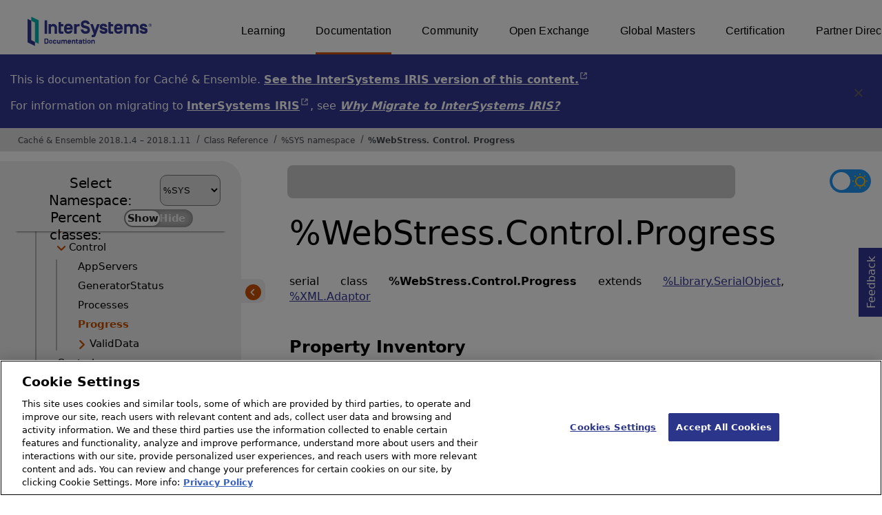

--- FILE ---
content_type: text/html; charset=utf-8
request_url: https://docs.intersystems.com/latest/csp/documatic/%25CSP.Documatic.cls?LIBRARY=%25SYS&CLASSNAME=%25WebStress.Control.Progress
body_size: 8568
content:
<!DOCTYPE html>
<html lang="en">
<head><!-- OneTrust Cookies Consent Notice start for intersystems.com -->
<script src="https://cdn.cookielaw.org/scripttemplates/otSDKStub.js"  type="text/javascript" charset="UTF-8" data-domain-script="8d5650d9-35f0-4aec-8e1f-9fa3682325e6" ></script>
<script type="text/javascript">
function OptanonWrapper() { }
</script>
<!-- OneTrust Cookies Consent Notice end for docs.intersystems.com -->

<!-- Google Tag Manager -->
<script>(function(w,d,s,l,i){w[l]=w[l]||[];w[l].push({'gtm.start':
new Date().getTime(),event:'gtm.js'});var f=d.getElementsByTagName(s)[0],
j=d.createElement(s),dl=l!='dataLayer'?'&l='+l:'';j.async=true;j.src=
'https://www.googletagmanager.com/gtm.js?id='+i+dl;f.parentNode.insertBefore(j,f);
})(window,document,'script','dataLayer','GTM-T38JKJG');</script>
<!-- End Google Tag Manager --><!-- serverID = A-2 -->
<meta http-equiv="X-UA-Compatible" content="IE=edge;chrome=1" >
<meta name="viewport" content="width=device-width, initial-scale=1.0">
<meta property="og:image:width" content="1200">
<meta property="og:image:height" content="630">
<title>%WebStress.Control.Progress - Cach&eacute; &amp; Ensemble 2018.1.4 &ndash; 2018.1.11</title>
<meta name="twitter:title" content="%WebStress.Control.Progress - Cach&eacute; &amp; Ensemble 2018.1.4 &ndash; 2018.1.11">
<meta name="description" content="%WebStress.Control.Progress class">
<meta name="og:description" content="%WebStress.Control.Progress class">
<meta name="twitter:description" content="%WebStress.Control.Progress class">
<meta name="image" property="og:image" content="https://docs.intersystems.com/irislatest/csp/docbook/Intersystems_optlsy.jpg">
<meta name="twitter:image" content="https://docs.intersystems.com/irislatest/csp/docbook/Intersystems_optlsy.jpg">
<meta class="swiftype" name="ST-ContentSource" data-type="string" content="Documentation" />
<meta class="swiftype" name="ST-ContentType" data-type="string" content="Class Reference" />
<meta class="swiftype" name="ST-Product" data-type="string" content="Cache"/>
<meta class="swiftype" name="ST-Product" data-type="string" content="Ensemble"/>
<meta class="algolia" name="ALG-AppID" data-type="string" content="EP91R43SFK"/>
<meta class="algolia" name="ALG-Index" data-type="string" content="docs"/>
<meta class="algolia" name="ALG-SearchKey" data-type="string" content="709759d92d99a5cf927e90c965741389"/>
<meta class="algolia" name="ALG-Product" data-type="string" content="(product:'Caché' OR product:'Ensemble')"/>
<meta class="algolia" name="ALG-Version" data-type="string" content="version:'2018.1.11'"/>
<script>
  var ALGOLIA_INSIGHTS_SRC = "https://cdn.jsdelivr.net/npm/search-insights@2.0.3";

  !function(e,a,t,n,s,i,c){e.AlgoliaAnalyticsObject=s,e[s]=e[s]||function(){
  (e[s].queue=e[s].queue||[]).push(arguments)},i=a.createElement(t),c=a.getElementsByTagName(t)[0],
  i.async=1,i.src=n,c.parentNode.insertBefore(i,c)
  }(window,document,"script",ALGOLIA_INSIGHTS_SRC,"aa");

aa('init',
{ appId: 'EP91R43SFK', apiKey: '709759d92d99a5cf927e90c965741389', } 
);
</script>
<link rel="canonical" href="https://docs.intersystems.com/latest/csp/documatic/%25CSP.Documatic.cls?LIBRARY=%25SYS&CLASSNAME=%25WebStress.Control.Progress">

<link rel="stylesheet" class="basestylesheet" id="classrefredesign" type="text/css" href="classrefredesign.css"><link rel="stylesheet" class="extrastylesheet" id="lightstylesheet" type="text/css" href="classreflight.css">

<script type="text/javascript" src="https://docs.intersystems.com/irislatest/csp/docbook/jquery-3.6.0.min.js"></script>
<script language="JavaScript" type="text/javascript" src="/latest/csp/broker/cspxmlhttp.js"></script><script language="JavaScript" type="text/javascript" src="/latest/csp/broker/cspbroker.js"></script><script>function addChildrenAfter(item,name,Id,ns) {var h=cspHttpServerMethod("Vq_zhuheRhCnVOatHi4S895oqPDJ3AkrMPd3ecJ1jS8HwU9IlWP3ktINKi2z_BQzw66geMatjn0bKD8C$tYZKg--",name,Id,ns);if (h!==null) {item.insertAdjacentHTML('afterend',h); } else {location.reload();}return false;}</script>
</head>
<body>

<a class="ac-skip-main" href="#main" data-swiftype-index="false">Skip to main content</a>
<div id ="content-outer">

<noscript><link rel="stylesheet" id="noscriptstylesheet" type="text/css" href="https://docs.intersystems.com/irislatest/csp/docbook/noscriptstyles.css"></noscript>
<noscript><div class="noscriptbanner" data-swiftype-index="false"><p>Sorry, your browser does not support JavaScript or JavaScript is disabled. Please enable JavaScript or use another browser to have a better experience.</p></div></noscript>
<div id="banner" class="search-algolia" data-swiftype-index="false">
<div id="bannerleft">
<a href="https://docs.intersystems.com" target="_blank">
<img id="docslogo" src="https://docs.intersystems.com/irislatest/csp/docbook/IS_HBG_SM_TM-cmyk.svg" alt="InterSystems: Creative data technology" height="71" width="263">
</a>
</div> <!-- end of bannerleft -->

<nav id="sitesmenulist" data-swiftype-index="false" aria-label="menu of other InterSystems websites">
<ul class="top-menu">
<li><a href="https://learning.intersystems.com/" target="_top">Learning</a></li>
<li class="activesite"><a href="https://docs.intersystems.com" target="_top">Documentation</a></li>
<li><a href="https://community.intersystems.com/" target="_top">Community</a></li>
<li><a href="https://openexchange.intersystems.com/" target="_top">Open Exchange</a></li>
<li><a href="https://globalmasters.intersystems.com/" target="_top">Global Masters</a></li>
<li><a href="https://www.intersystems.com/support-learning/learning-services/certification-program/" target="_top">Certification</a></li>
<li><a href="https://partner.intersystems.com/" target="_top">Partner Directory</a></li>
</ul>
</nav>
</div> <!-- end of banner -->
<div class="oldproduct flexdiv">
<div class="flexleft">
<p>This is documentation for Caché &amp; Ensemble. <A class="imgopen" href="https://docs.intersystems.com/irislatest/csp/documatic/%25CSP.Documatic.cls" target="_blank" rel="noopener">See the InterSystems IRIS version of this content.<span class="ac-visually-hidden">Opens in a new tab</span></A></p>
<p>For information on migrating to <A class="imgopen" href="https://www.intersystems.com/products/intersystems-iris/" target="_blank" rel="noopener">InterSystems IRIS<span class="ac-visually-hidden">Opens in a new tab</span></A>,
see <span class="citetitle"><a href="../docbook/Doc.View.cls?KEY=GETIRIS_ch">Why Migrate to InterSystems IRIS?</a></span>
</div>
<button class="flexright" aria-label="Dismiss alert">
<img src="https://docs.intersystems.com/irislatest/csp/docbook/icon-x.svg" height="30" width="30">
</button>
</div>
<nav class="locatordiv" data-swiftype-index="false" aria-label="breadcrumbs">
<ol>
<li><A href="/latest/csp/docbook/DocBook.UI.Page.cls" target="_blank" rel="noopener">Cach&eacute; &amp; Ensemble 2018.1.4 &ndash; 2018.1.11<span class="ac-visually-hidden">Opens in a new tab</span></A></li>
<li><A href="%25CSP.Documatic.cls?LIBRARY=%25SYS">Class Reference</A></li>
<li><A href="%25CSP.Documatic.cls?LIBRARY=%25SYS">%SYS namespace</A></li>
<li><A href="%25CSP.Documatic.cls?LIBRARY=%25SYS&PACKAGE=%25WebStress">%WebStress</A>.<A href="%25CSP.Documatic.cls?LIBRARY=%25SYS&PACKAGE=%25WebStress.Control">Control</A>.<A href="%25CSP.Documatic.cls?LIBRARY=%25SYS&CLASSNAME=%25WebStress.Control.Progress">Progress</A></li>
</ol>
</nav>



<nav id="documaticlefttoc" class="documaticlefttoc" aria-label="Cach&eacute; &amp; Ensemble 2018.1.4 &ndash; 2018.1.11 Class Reference navigation menu" data-swiftype-index="false">
<div class="lefttoctitle">
<form name="Main">Select Namespace: 
<select id="libList" title="Namespace to browse" onchange="window.location.href=this.value;">
<option value="%25CSP.Documatic.cls?LIBRARY=%25SYS"  selected>%SYS</option>
<option value="%25CSP.Documatic.cls?LIBRARY=ENSDEMO" >ENSDEMO</option>
<option value="%25CSP.Documatic.cls?LIBRARY=SAMPLES" >SAMPLES</option>
</select>
</form>
<div class="percent-classes-switch">Percent classes: <div class="btn-container"><label data-sysclasses="show" class="switch btn-color-mode-switch" ><input value="1" id=color_mode1 name="color_mode" type="checkbox" onclick="togglePercentage()"> <label class="btn-color-mode-switch-inner" data-off="Show" data-on="Hide" for="color_mode"></label></label></div></div></div>
<ul class="toc" id="leftTocContent"><div class="leftTocitem"><img id="Im1" class="chevrontoc" src="../docbook/newIcon-nav_collapsed_arrow_orange.svg" aria-hidden="true" onclick="expandItGet('1');">
<li class="tocitem PackageChoice leftTocitem""><span onclick="expandItGet('1');" fullname="%Activate" title="Expand/Collapse package %Activate">%Activate</span></div></li><div class="leftTocitem"><img id="Im2" class="chevrontoc" src="../docbook/newIcon-nav_collapsed_arrow_orange.svg" aria-hidden="true" onclick="expandItGet('2');">
<li class="tocitem PackageChoice leftTocitem""><span onclick="expandItGet('2');" fullname="%Api" title="Expand/Collapse package %Api">%Api</span></div></li><div class="leftTocitem"><img id="Im3" class="chevrontoc" src="../docbook/newIcon-nav_collapsed_arrow_orange.svg" aria-hidden="true" onclick="expandItGet('3');">
<li class="tocitem PackageChoice leftTocitem""><span onclick="expandItGet('3');" fullname="%Archive" title="Expand/Collapse package %Archive">%Archive</span></div></li><div class="leftTocitem"><img id="Im4" class="chevrontoc" src="../docbook/newIcon-nav_collapsed_arrow_orange.svg" aria-hidden="true" onclick="expandItGet('4');">
<li class="tocitem PackageChoice leftTocitem""><span onclick="expandItGet('4');" fullname="%Atelier" title="Expand/Collapse package %Atelier">%Atelier</span></div></li><div class="leftTocitem"><img id="Im5" class="chevrontoc" src="../docbook/newIcon-nav_collapsed_arrow_orange.svg" aria-hidden="true" onclick="expandItGet('5');">
<li class="tocitem PackageChoice leftTocitem""><span onclick="expandItGet('5');" fullname="%BI" title="Expand/Collapse package %BI">%BI</span></div></li><div class="leftTocitem"><img id="Im6" class="chevrontoc" src="../docbook/newIcon-nav_collapsed_arrow_orange.svg" aria-hidden="true" onclick="expandItGet('6');">
<li class="tocitem PackageChoice leftTocitem""><span onclick="expandItGet('6');" fullname="%CPP" title="Expand/Collapse package %CPP">%CPP</span></div></li><div class="leftTocitem"><img id="Im7" class="chevrontoc" src="../docbook/newIcon-nav_collapsed_arrow_orange.svg" aria-hidden="true" onclick="expandItGet('7');">
<li class="tocitem PackageChoice leftTocitem""><span onclick="expandItGet('7');" fullname="%CPT" title="Expand/Collapse package %CPT">%CPT</span></div></li><div class="leftTocitem"><img id="Im8" class="chevrontoc" src="../docbook/newIcon-nav_collapsed_arrow_orange.svg" aria-hidden="true" onclick="expandItGet('8');">
<li class="tocitem PackageChoice leftTocitem""><span onclick="expandItGet('8');" fullname="%CSP" title="Expand/Collapse package %CSP">%CSP</span></div></li><div class="leftTocitem"><img id="Im9" class="chevrontoc" src="../docbook/newIcon-nav_collapsed_arrow_orange.svg" aria-hidden="true" onclick="expandItGet('9');">
<li class="tocitem PackageChoice leftTocitem""><span onclick="expandItGet('9');" fullname="%Calendar" title="Expand/Collapse package %Calendar">%Calendar</span></div></li><div class="leftTocitem"><img id="Im10" class="chevrontoc" src="../docbook/newIcon-nav_collapsed_arrow_orange.svg" aria-hidden="true" onclick="expandItGet('10');">
<li class="tocitem PackageChoice leftTocitem""><span onclick="expandItGet('10');" fullname="%Collection" title="Expand/Collapse package %Collection">%Collection</span></div></li><div class="leftTocitem"><img id="Im11" class="chevrontoc" src="../docbook/newIcon-nav_collapsed_arrow_orange.svg" aria-hidden="true" onclick="expandItGet('11');">
<li class="tocitem PackageChoice leftTocitem""><span onclick="expandItGet('11');" fullname="%Compiler" title="Expand/Collapse package %Compiler">%Compiler</span></div></li><div class="leftTocitem"><img id="Im12" class="chevrontoc" src="../docbook/newIcon-nav_collapsed_arrow_orange.svg" aria-hidden="true" onclick="expandItGet('12');">
<li class="tocitem PackageChoice leftTocitem""><span onclick="expandItGet('12');" fullname="%Dashboard" title="Expand/Collapse package %Dashboard">%Dashboard</span></div></li><div class="leftTocitem"><img id="Im13" class="chevrontoc" src="../docbook/newIcon-nav_collapsed_arrow_orange.svg" aria-hidden="true" onclick="expandItGet('13');">
<li class="tocitem PackageChoice leftTocitem""><span onclick="expandItGet('13');" fullname="%DataModel" title="Expand/Collapse package %DataModel">%DataModel</span></div></li><div class="leftTocitem"><img id="Im14" class="chevrontoc" src="../docbook/newIcon-nav_collapsed_arrow_orange.svg" aria-hidden="true" onclick="expandItGet('14');">
<li class="tocitem PackageChoice leftTocitem""><span onclick="expandItGet('14');" fullname="%Debugger" title="Expand/Collapse package %Debugger">%Debugger</span></div></li><div class="leftTocitem"><img id="Im15" class="chevrontoc" src="../docbook/newIcon-nav_collapsed_arrow_orange.svg" aria-hidden="true" onclick="expandItGet('15');">
<li class="tocitem PackageChoice leftTocitem""><span onclick="expandItGet('15');" fullname="%DeepSee" title="Expand/Collapse package %DeepSee">%DeepSee</span></div></li><div class="leftTocitem"><img id="Im16" class="chevrontoc" src="../docbook/newIcon-nav_collapsed_arrow_orange.svg" aria-hidden="true" onclick="expandItGet('16');">
<li class="tocitem PackageChoice leftTocitem""><span onclick="expandItGet('16');" fullname="%Dictionary" title="Expand/Collapse package %Dictionary">%Dictionary</span></div></li><div class="leftTocitem"><img id="Im17" class="chevrontoc" src="../docbook/newIcon-nav_collapsed_arrow_orange.svg" aria-hidden="true" onclick="expandItGet('17');">
<li class="tocitem PackageChoice leftTocitem""><span onclick="expandItGet('17');" fullname="%Document" title="Expand/Collapse package %Document">%Document</span></div></li><div class="leftTocitem"><img id="Im18" class="chevrontoc" src="../docbook/newIcon-nav_collapsed_arrow_orange.svg" aria-hidden="true" onclick="expandItGet('18');">
<li class="tocitem PackageChoice leftTocitem""><span onclick="expandItGet('18');" fullname="%DotNet" title="Expand/Collapse package %DotNet">%DotNet</span></div></li><div class="leftTocitem"><img id="Im19" class="chevrontoc" src="../docbook/newIcon-nav_collapsed_arrow_orange.svg" aria-hidden="true" onclick="expandItGet('19');">
<li class="tocitem PackageChoice leftTocitem""><span onclick="expandItGet('19');" fullname="%Exception" title="Expand/Collapse package %Exception">%Exception</span></div></li><div class="leftTocitem"><img id="Im20" class="chevrontoc" src="../docbook/newIcon-nav_collapsed_arrow_orange.svg" aria-hidden="true" onclick="expandItGet('20');">
<li class="tocitem PackageChoice leftTocitem""><span onclick="expandItGet('20');" fullname="%ExtentMgr" title="Expand/Collapse package %ExtentMgr">%ExtentMgr</span></div></li><div class="leftTocitem"><img id="Im21" class="chevrontoc" src="../docbook/newIcon-nav_collapsed_arrow_orange.svg" aria-hidden="true" onclick="expandItGet('21');">
<li class="tocitem PackageChoice leftTocitem""><span onclick="expandItGet('21');" fullname="%FileMan" title="Expand/Collapse package %FileMan">%FileMan</span></div></li><div class="leftTocitem"><img id="Im22" class="chevrontoc" src="../docbook/newIcon-nav_collapsed_arrow_orange.svg" aria-hidden="true" onclick="expandItGet('22');">
<li class="tocitem PackageChoice leftTocitem""><span onclick="expandItGet('22');" fullname="%IO" title="Expand/Collapse package %IO">%IO</span></div></li><div class="leftTocitem"><img id="Im23" class="chevrontoc" src="../docbook/newIcon-nav_collapsed_arrow_orange.svg" aria-hidden="true" onclick="expandItGet('23');">
<li class="tocitem PackageChoice leftTocitem""><span onclick="expandItGet('23');" fullname="%Installer" title="Expand/Collapse package %Installer">%Installer</span></div></li><div class="leftTocitem"><img id="Im24" class="chevrontoc" src="../docbook/newIcon-nav_collapsed_arrow_orange.svg" aria-hidden="true" onclick="expandItGet('24');">
<li class="tocitem PackageChoice leftTocitem""><span onclick="expandItGet('24');" fullname="%Iterator" title="Expand/Collapse package %Iterator">%Iterator</span></div></li><div class="leftTocitem"><img id="Im25" class="chevrontoc" src="../docbook/newIcon-nav_collapsed_arrow_orange.svg" aria-hidden="true" onclick="expandItGet('25');">
<li class="tocitem PackageChoice leftTocitem""><span onclick="expandItGet('25');" fullname="%Library" title="Expand/Collapse package %Library">%Library</span></div></li><div class="leftTocitem"><img id="Im26" class="chevrontoc" src="../docbook/newIcon-nav_collapsed_arrow_orange.svg" aria-hidden="true" onclick="expandItGet('26');">
<li class="tocitem PackageChoice leftTocitem""><span onclick="expandItGet('26');" fullname="%MV" title="Expand/Collapse package %MV">%MV</span></div></li><div class="leftTocitem"><img id="Im27" class="chevrontoc" src="../docbook/newIcon-nav_collapsed_arrow_orange.svg" aria-hidden="true" onclick="expandItGet('27');">
<li class="tocitem PackageChoice leftTocitem""><span onclick="expandItGet('27');" fullname="%Monitor" title="Expand/Collapse package %Monitor">%Monitor</span></div></li><div class="leftTocitem"><img id="Im28" class="chevrontoc" src="../docbook/newIcon-nav_collapsed_arrow_orange.svg" aria-hidden="true" onclick="expandItGet('28');">
<li class="tocitem PackageChoice leftTocitem""><span onclick="expandItGet('28');" fullname="%Net" title="Expand/Collapse package %Net">%Net</span></div></li><div class="leftTocitem"><img id="Im29" class="chevrontoc" src="../docbook/newIcon-nav_collapsed_arrow_orange.svg" aria-hidden="true" onclick="expandItGet('29');">
<li class="tocitem PackageChoice leftTocitem""><span onclick="expandItGet('29');" fullname="%OAuth2" title="Expand/Collapse package %OAuth2">%OAuth2</span></div></li><div class="leftTocitem"><img id="Im30" class="chevrontoc" src="../docbook/newIcon-nav_collapsed_arrow_orange.svg" aria-hidden="true" onclick="expandItGet('30');">
<li class="tocitem PackageChoice leftTocitem""><span onclick="expandItGet('30');" fullname="%Projection" title="Expand/Collapse package %Projection">%Projection</span></div></li><div class="leftTocitem"><img id="Im31" class="chevrontoc" src="../docbook/newIcon-nav_collapsed_arrow_orange.svg" aria-hidden="true" onclick="expandItGet('31');">
<li class="tocitem PackageChoice leftTocitem""><span onclick="expandItGet('31');" fullname="%Regex" title="Expand/Collapse package %Regex">%Regex</span></div></li><div class="leftTocitem"><img id="Im32" class="chevrontoc" src="../docbook/newIcon-nav_collapsed_arrow_orange.svg" aria-hidden="true" onclick="expandItGet('32');">
<li class="tocitem PackageChoice leftTocitem""><span onclick="expandItGet('32');" fullname="%ResultSet" title="Expand/Collapse package %ResultSet">%ResultSet</span></div></li><div class="leftTocitem"><img id="Im33" class="chevrontoc" src="../docbook/newIcon-nav_collapsed_arrow_orange.svg" aria-hidden="true" onclick="expandItGet('33');">
<li class="tocitem PackageChoice leftTocitem""><span onclick="expandItGet('33');" fullname="%SAML" title="Expand/Collapse package %SAML">%SAML</span></div></li><div class="leftTocitem"><img id="Im34" class="chevrontoc" src="../docbook/newIcon-nav_collapsed_arrow_orange.svg" aria-hidden="true" onclick="expandItGet('34');">
<li class="tocitem PackageChoice leftTocitem""><span onclick="expandItGet('34');" fullname="%SOAP" title="Expand/Collapse package %SOAP">%SOAP</span></div></li><div class="leftTocitem"><img id="Im35" class="chevrontoc" src="../docbook/newIcon-nav_collapsed_arrow_orange.svg" aria-hidden="true" onclick="expandItGet('35');">
<li class="tocitem PackageChoice leftTocitem""><span onclick="expandItGet('35');" fullname="%SQL" title="Expand/Collapse package %SQL">%SQL</span></div></li><div class="leftTocitem"><img id="Im36" class="chevrontoc" src="../docbook/newIcon-nav_collapsed_arrow_orange.svg" aria-hidden="true" onclick="expandItGet('36');">
<li class="tocitem PackageChoice leftTocitem""><span onclick="expandItGet('36');" fullname="%SYNC" title="Expand/Collapse package %SYNC">%SYNC</span></div></li><div class="leftTocitem"><img id="Im37" class="chevrontoc" src="../docbook/newIcon-nav_collapsed_arrow_orange.svg" aria-hidden="true" onclick="expandItGet('37');">
<li class="tocitem PackageChoice leftTocitem""><span onclick="expandItGet('37');" fullname="%SYS" title="Expand/Collapse package %SYS">%SYS</span></div></li><div class="leftTocitem"><img id="Im38" class="chevrontoc" src="../docbook/newIcon-nav_collapsed_arrow_orange.svg" aria-hidden="true" onclick="expandItGet('38');">
<li class="tocitem PackageChoice leftTocitem""><span onclick="expandItGet('38');" fullname="%SYSTEM" title="Expand/Collapse package %SYSTEM">%SYSTEM</span></div></li><div class="leftTocitem"><img id="Im39" class="chevrontoc" src="../docbook/newIcon-nav_collapsed_arrow_orange.svg" aria-hidden="true" onclick="expandItGet('39');">
<li class="tocitem PackageChoice leftTocitem""><span onclick="expandItGet('39');" fullname="%Service" title="Expand/Collapse package %Service">%Service</span></div></li><div class="leftTocitem"><img id="Im40" class="chevrontoc" src="../docbook/newIcon-nav_collapsed_arrow_orange.svg" aria-hidden="true" onclick="expandItGet('40');">
<li class="tocitem PackageChoice leftTocitem""><span onclick="expandItGet('40');" fullname="%Standards" title="Expand/Collapse package %Standards">%Standards</span></div></li><div class="leftTocitem"><img id="Im41" class="chevrontoc" src="../docbook/newIcon-nav_collapsed_arrow_orange.svg" aria-hidden="true" onclick="expandItGet('41');">
<li class="tocitem PackageChoice leftTocitem""><span onclick="expandItGet('41');" fullname="%Stream" title="Expand/Collapse package %Stream">%Stream</span></div></li><div class="leftTocitem"><img id="Im42" class="chevrontoc" src="../docbook/newIcon-nav_collapsed_arrow_orange.svg" aria-hidden="true" onclick="expandItGet('42');">
<li class="tocitem PackageChoice leftTocitem""><span onclick="expandItGet('42');" fullname="%Studio" title="Expand/Collapse package %Studio">%Studio</span></div></li><div class="leftTocitem"><img id="Im43" class="chevrontoc" src="../docbook/newIcon-nav_collapsed_arrow_orange.svg" aria-hidden="true" onclick="expandItGet('43');">
<li class="tocitem PackageChoice leftTocitem""><span onclick="expandItGet('43');" fullname="%TSQL" title="Expand/Collapse package %TSQL">%TSQL</span></div></li><div class="leftTocitem"><img id="Im44" class="chevrontoc" src="../docbook/newIcon-nav_collapsed_arrow_orange.svg" aria-hidden="true" onclick="expandItGet('44');">
<li class="tocitem PackageChoice leftTocitem""><span onclick="expandItGet('44');" fullname="%Text" title="Expand/Collapse package %Text">%Text</span></div></li><div class="leftTocitem"><img id="Im45" class="chevrontoc" src="../docbook/newIcon-nav_collapsed_arrow_orange.svg" aria-hidden="true" onclick="expandItGet('45');">
<li class="tocitem PackageChoice leftTocitem""><span onclick="expandItGet('45');" fullname="%UMLS" title="Expand/Collapse package %UMLS">%UMLS</span></div></li><div class="leftTocitem"><img id="Im46" class="chevrontoc" src="../docbook/newIcon-nav_collapsed_arrow_orange.svg" aria-hidden="true" onclick="expandItGet('46');">
<li class="tocitem PackageChoice leftTocitem""><span onclick="expandItGet('46');" fullname="%UnitTest" title="Expand/Collapse package %UnitTest">%UnitTest</span></div></li><div class="leftTocitem"><img id="Im47" class="chevrontoc" src="../docbook/newIcon-nav_expanded_arrow_orange.svg" aria-hidden="true" onclick="expandItGet('47');">
<li class="tocitem PackageChoice leftTocitem""><span onclick="expandItGet('47');" fullname="%WebStress" title="Expand/Collapse package %WebStress">%WebStress</span></div></li>

<div id="Id47"><ul class="toc">
<li class="tocitem IndexChoice leftTocitem""><A href="%25CSP.Documatic.cls?LIBRARY=%25SYS&CLASSNAME=%25WebStress.Calls">Calls</A></li><div class="leftTocitem"><img id="Im47_2" class="chevrontoc" src="../docbook/newIcon-nav_collapsed_arrow_orange.svg" aria-hidden="true" onclick="expandItGet('47_2');">
<li class="tocitem PackageChoice leftTocitem""><span onclick="expandItGet('47_2');" fullname="%WebStress.Comms" title="Expand/Collapse package %WebStress.Comms">Comms</span></div></li><div class="leftTocitem"><img id="Im47_3" class="chevrontoc" src="../docbook/newIcon-nav_expanded_arrow_orange.svg" aria-hidden="true" onclick="expandItGet('47_3');">
<li class="tocitem PackageChoice leftTocitem""><span onclick="expandItGet('47_3');" fullname="%WebStress.Control" title="Expand/Collapse package %WebStress.Control">Control</span></div></li>

<div id="Id47_3"><ul class="toc">
<li class="tocitem IndexChoice leftTocitem""><A href="%25CSP.Documatic.cls?LIBRARY=%25SYS&CLASSNAME=%25WebStress.Control.AppServers">AppServers</A></li>
<li class="tocitem IndexChoice leftTocitem""><A href="%25CSP.Documatic.cls?LIBRARY=%25SYS&CLASSNAME=%25WebStress.Control.GeneratorStatus">GeneratorStatus</A></li>
<li class="tocitem IndexChoice leftTocitem""><A href="%25CSP.Documatic.cls?LIBRARY=%25SYS&CLASSNAME=%25WebStress.Control.Processes">Processes</A></li>
<li class="tocitem IndexChoice selected leftTocitem""><A href="%25CSP.Documatic.cls?LIBRARY=%25SYS&CLASSNAME=%25WebStress.Control.Progress"><span class="ac-visually-hidden">Current page: </span>Progress</A></li><div class="leftTocitem"><img id="Im47_3_5" class="chevrontoc" src="../docbook/newIcon-nav_collapsed_arrow_orange.svg" aria-hidden="true" onclick="expandItGet('47_3_5');">
<li class="tocitem PackageChoice leftTocitem""><span onclick="expandItGet('47_3_5');" fullname="%WebStress.Control.ValidData" title="Expand/Collapse package %WebStress.Control.ValidData">ValidData</span></div></li>
</ul></div>
<li class="tocitem IndexChoice leftTocitem""><A href="%25CSP.Documatic.cls?LIBRARY=%25SYS&CLASSNAME=%25WebStress.Control">Control</A></li>
<li class="tocitem IndexChoice leftTocitem""><A href="%25CSP.Documatic.cls?LIBRARY=%25SYS&CLASSNAME=%25WebStress.Errors">Errors</A></li>
<li class="tocitem IndexChoice leftTocitem""><A href="%25CSP.Documatic.cls?LIBRARY=%25SYS&CLASSNAME=%25WebStress.HttpResponse">HttpResponse</A></li>
<li class="tocitem IndexChoice leftTocitem""><A href="%25CSP.Documatic.cls?LIBRARY=%25SYS&CLASSNAME=%25WebStress.Iterations">Iterations</A></li><div class="leftTocitem"><img id="Im47_8" class="chevrontoc" src="../docbook/newIcon-nav_collapsed_arrow_orange.svg" aria-hidden="true" onclick="expandItGet('47_8');">
<li class="tocitem PackageChoice leftTocitem""><span onclick="expandItGet('47_8');" fullname="%WebStress.Machines" title="Expand/Collapse package %WebStress.Machines">Machines</span></div></li><div class="leftTocitem"><img id="Im47_9" class="chevrontoc" src="../docbook/newIcon-nav_collapsed_arrow_orange.svg" aria-hidden="true" onclick="expandItGet('47_9');">
<li class="tocitem PackageChoice leftTocitem""><span onclick="expandItGet('47_9');" fullname="%WebStress.Playback" title="Expand/Collapse package %WebStress.Playback">Playback</span></div></li>
<li class="tocitem IndexChoice leftTocitem""><A href="%25CSP.Documatic.cls?LIBRARY=%25SYS&CLASSNAME=%25WebStress.Playback">Playback</A></li><div class="leftTocitem"><img id="Im47_11" class="chevrontoc" src="../docbook/newIcon-nav_collapsed_arrow_orange.svg" aria-hidden="true" onclick="expandItGet('47_11');">
<li class="tocitem PackageChoice leftTocitem""><span onclick="expandItGet('47_11');" fullname="%WebStress.Portal" title="Expand/Collapse package %WebStress.Portal">Portal</span></div></li>
<li class="tocitem IndexChoice leftTocitem""><A href="%25CSP.Documatic.cls?LIBRARY=%25SYS&CLASSNAME=%25WebStress.Record">Record</A></li><div class="leftTocitem"><img id="Im47_13" class="chevrontoc" src="../docbook/newIcon-nav_collapsed_arrow_orange.svg" aria-hidden="true" onclick="expandItGet('47_13');">
<li class="tocitem PackageChoice leftTocitem""><span onclick="expandItGet('47_13');" fullname="%WebStress.Results" title="Expand/Collapse package %WebStress.Results">Results</span></div></li>
<li class="tocitem IndexChoice leftTocitem""><A href="%25CSP.Documatic.cls?LIBRARY=%25SYS&CLASSNAME=%25WebStress.Run">Run</A></li><div class="leftTocitem"><img id="Im47_15" class="chevrontoc" src="../docbook/newIcon-nav_collapsed_arrow_orange.svg" aria-hidden="true" onclick="expandItGet('47_15');">
<li class="tocitem PackageChoice leftTocitem""><span onclick="expandItGet('47_15');" fullname="%WebStress.Scripts" title="Expand/Collapse package %WebStress.Scripts">Scripts</span></div></li>
<li class="tocitem IndexChoice leftTocitem""><A href="%25CSP.Documatic.cls?LIBRARY=%25SYS&CLASSNAME=%25WebStress.Scripts">Scripts</A></li><div class="leftTocitem"><img id="Im47_17" class="chevrontoc" src="../docbook/newIcon-nav_collapsed_arrow_orange.svg" aria-hidden="true" onclick="expandItGet('47_17');">
<li class="tocitem PackageChoice leftTocitem""><span onclick="expandItGet('47_17');" fullname="%WebStress.Tables" title="Expand/Collapse package %WebStress.Tables">Tables</span></div></li><div class="leftTocitem"><img id="Im47_18" class="chevrontoc" src="../docbook/newIcon-nav_collapsed_arrow_orange.svg" aria-hidden="true" onclick="expandItGet('47_18');">
<li class="tocitem PackageChoice leftTocitem""><span onclick="expandItGet('47_18');" fullname="%WebStress.Tests" title="Expand/Collapse package %WebStress.Tests">Tests</span></div></li>
<li class="tocitem IndexChoice leftTocitem""><A href="%25CSP.Documatic.cls?LIBRARY=%25SYS&CLASSNAME=%25WebStress.Tests">Tests</A></li><div class="leftTocitem"><img id="Im47_20" class="chevrontoc" src="../docbook/newIcon-nav_collapsed_arrow_orange.svg" aria-hidden="true" onclick="expandItGet('47_20');">
<li class="tocitem PackageChoice leftTocitem""><span onclick="expandItGet('47_20');" fullname="%WebStress.Utils" title="Expand/Collapse package %WebStress.Utils">Utils</span></div></li>
</ul></div><div class="leftTocitem"><img id="Im48" class="chevrontoc" src="../docbook/newIcon-nav_collapsed_arrow_orange.svg" aria-hidden="true" onclick="expandItGet('48');">
<li class="tocitem PackageChoice leftTocitem""><span onclick="expandItGet('48');" fullname="%XEP" title="Expand/Collapse package %XEP">%XEP</span></div></li><div class="leftTocitem"><img id="Im49" class="chevrontoc" src="../docbook/newIcon-nav_collapsed_arrow_orange.svg" aria-hidden="true" onclick="expandItGet('49');">
<li class="tocitem PackageChoice leftTocitem""><span onclick="expandItGet('49');" fullname="%XGEN" title="Expand/Collapse package %XGEN">%XGEN</span></div></li><div class="leftTocitem"><img id="Im50" class="chevrontoc" src="../docbook/newIcon-nav_collapsed_arrow_orange.svg" aria-hidden="true" onclick="expandItGet('50');">
<li class="tocitem PackageChoice leftTocitem""><span onclick="expandItGet('50');" fullname="%XML" title="Expand/Collapse package %XML">%XML</span></div></li><div class="leftTocitem"><img id="Im51" class="chevrontoc" src="../docbook/newIcon-nav_collapsed_arrow_orange.svg" aria-hidden="true" onclick="expandItGet('51');">
<li class="tocitem PackageChoice leftTocitem""><span onclick="expandItGet('51');" fullname="%XSQL" title="Expand/Collapse package %XSQL">%XSQL</span></div></li><div class="leftTocitem"><img id="Im52" class="chevrontoc" src="../docbook/newIcon-nav_collapsed_arrow_orange.svg" aria-hidden="true" onclick="expandItGet('52');">
<li class="tocitem PackageChoice leftTocitem""><span onclick="expandItGet('52');" fullname="%ZEN" title="Expand/Collapse package %ZEN">%ZEN</span></div></li><div class="leftTocitem"><img id="Im53" class="chevrontoc" src="../docbook/newIcon-nav_collapsed_arrow_orange.svg" aria-hidden="true" onclick="expandItGet('53');">
<li class="tocitem PackageChoice leftTocitem""><span onclick="expandItGet('53');" fullname="%iFind" title="Expand/Collapse package %iFind">%iFind</span></div></li><div class="leftTocitem"><img id="Im54" class="chevrontoc" src="../docbook/newIcon-nav_collapsed_arrow_orange.svg" aria-hidden="true" onclick="expandItGet('54');">
<li class="tocitem PackageChoice leftTocitem""><span onclick="expandItGet('54');" fullname="%iKnow" title="Expand/Collapse package %iKnow">%iKnow</span></div></li><div class="leftTocitem"><img id="Im55" class="chevrontoc" src="../docbook/newIcon-nav_collapsed_arrow_orange.svg" aria-hidden="true" onclick="expandItGet('55');">
<li class="tocitem PackageChoice leftTocitem""><span onclick="expandItGet('55');" fullname="%xsd" title="Expand/Collapse package %xsd">%xsd</span></div></li><div class="leftTocitem"><img id="Im56" class="chevrontoc" src="../docbook/newIcon-nav_collapsed_arrow_orange.svg" aria-hidden="true" onclick="expandItGet('56');">
<li class="tocitem PackageChoice leftTocitem""><span onclick="expandItGet('56');" fullname="Backup" title="Expand/Collapse package Backup">Backup</span></div></li><div class="leftTocitem"><img id="Im57" class="chevrontoc" src="../docbook/newIcon-nav_collapsed_arrow_orange.svg" aria-hidden="true" onclick="expandItGet('57');">
<li class="tocitem PackageChoice leftTocitem""><span onclick="expandItGet('57');" fullname="Cloud" title="Expand/Collapse package Cloud">Cloud</span></div></li><div class="leftTocitem"><img id="Im58" class="chevrontoc" src="../docbook/newIcon-nav_collapsed_arrow_orange.svg" aria-hidden="true" onclick="expandItGet('58');">
<li class="tocitem PackageChoice leftTocitem""><span onclick="expandItGet('58');" fullname="Config" title="Expand/Collapse package Config">Config</span></div></li><div class="leftTocitem"><img id="Im59" class="chevrontoc" src="../docbook/newIcon-nav_collapsed_arrow_orange.svg" aria-hidden="true" onclick="expandItGet('59');">
<li class="tocitem PackageChoice leftTocitem""><span onclick="expandItGet('59');" fullname="DeepSee" title="Expand/Collapse package DeepSee">DeepSee</span></div></li><div class="leftTocitem"><img id="Im60" class="chevrontoc" src="../docbook/newIcon-nav_collapsed_arrow_orange.svg" aria-hidden="true" onclick="expandItGet('60');">
<li class="tocitem PackageChoice leftTocitem""><span onclick="expandItGet('60');" fullname="DocAPI" title="Expand/Collapse package DocAPI">DocAPI</span></div></li><div class="leftTocitem"><img id="Im61" class="chevrontoc" src="../docbook/newIcon-nav_collapsed_arrow_orange.svg" aria-hidden="true" onclick="expandItGet('61');">
<li class="tocitem PackageChoice leftTocitem""><span onclick="expandItGet('61');" fullname="EMS" title="Expand/Collapse package EMS">EMS</span></div></li><div class="leftTocitem"><img id="Im62" class="chevrontoc" src="../docbook/newIcon-nav_collapsed_arrow_orange.svg" aria-hidden="true" onclick="expandItGet('62');">
<li class="tocitem PackageChoice leftTocitem""><span onclick="expandItGet('62');" fullname="FT" title="Expand/Collapse package FT">FT</span></div></li><div class="leftTocitem"><img id="Im63" class="chevrontoc" src="../docbook/newIcon-nav_collapsed_arrow_orange.svg" aria-hidden="true" onclick="expandItGet('63');">
<li class="tocitem PackageChoice leftTocitem""><span onclick="expandItGet('63');" fullname="INFORMATION" title="Expand/Collapse package INFORMATION">INFORMATION</span></div></li><div class="leftTocitem"><img id="Im64" class="chevrontoc" src="../docbook/newIcon-nav_collapsed_arrow_orange.svg" aria-hidden="true" onclick="expandItGet('64');">
<li class="tocitem PackageChoice leftTocitem""><span onclick="expandItGet('64');" fullname="Inventory" title="Expand/Collapse package Inventory">Inventory</span></div></li><div class="leftTocitem"><img id="Im65" class="chevrontoc" src="../docbook/newIcon-nav_collapsed_arrow_orange.svg" aria-hidden="true" onclick="expandItGet('65');">
<li class="tocitem PackageChoice leftTocitem""><span onclick="expandItGet('65');" fullname="Journal" title="Expand/Collapse package Journal">Journal</span></div></li><div class="leftTocitem"><img id="Im66" class="chevrontoc" src="../docbook/newIcon-nav_collapsed_arrow_orange.svg" aria-hidden="true" onclick="expandItGet('66');">
<li class="tocitem PackageChoice leftTocitem""><span onclick="expandItGet('66');" fullname="MonitorTools" title="Expand/Collapse package MonitorTools">MonitorTools</span></div></li><div class="leftTocitem"><img id="Im67" class="chevrontoc" src="../docbook/newIcon-nav_collapsed_arrow_orange.svg" aria-hidden="true" onclick="expandItGet('67');">
<li class="tocitem PackageChoice leftTocitem""><span onclick="expandItGet('67');" fullname="Net" title="Expand/Collapse package Net">Net</span></div></li><div class="leftTocitem"><img id="Im68" class="chevrontoc" src="../docbook/newIcon-nav_collapsed_arrow_orange.svg" aria-hidden="true" onclick="expandItGet('68');">
<li class="tocitem PackageChoice leftTocitem""><span onclick="expandItGet('68');" fullname="OAuth2" title="Expand/Collapse package OAuth2">OAuth2</span></div></li><div class="leftTocitem"><img id="Im69" class="chevrontoc" src="../docbook/newIcon-nav_collapsed_arrow_orange.svg" aria-hidden="true" onclick="expandItGet('69');">
<li class="tocitem PackageChoice leftTocitem""><span onclick="expandItGet('69');" fullname="PKI" title="Expand/Collapse package PKI">PKI</span></div></li><div class="leftTocitem"><img id="Im70" class="chevrontoc" src="../docbook/newIcon-nav_collapsed_arrow_orange.svg" aria-hidden="true" onclick="expandItGet('70');">
<li class="tocitem PackageChoice leftTocitem""><span onclick="expandItGet('70');" fullname="Provider" title="Expand/Collapse package Provider">Provider</span></div></li><div class="leftTocitem"><img id="Im71" class="chevrontoc" src="../docbook/newIcon-nav_collapsed_arrow_orange.svg" aria-hidden="true" onclick="expandItGet('71');">
<li class="tocitem PackageChoice leftTocitem""><span onclick="expandItGet('71');" fullname="SYS" title="Expand/Collapse package SYS">SYS</span></div></li><div class="leftTocitem"><img id="Im72" class="chevrontoc" src="../docbook/newIcon-nav_collapsed_arrow_orange.svg" aria-hidden="true" onclick="expandItGet('72');">
<li class="tocitem PackageChoice leftTocitem""><span onclick="expandItGet('72');" fullname="Security" title="Expand/Collapse package Security">Security</span></div></li><div class="leftTocitem"><img id="Im73" class="chevrontoc" src="../docbook/newIcon-nav_collapsed_arrow_orange.svg" aria-hidden="true" onclick="expandItGet('73');">
<li class="tocitem PackageChoice leftTocitem""><span onclick="expandItGet('73');" fullname="TCPProvider" title="Expand/Collapse package TCPProvider">TCPProvider</span></div></li><div class="leftTocitem"><img id="Im74" class="chevrontoc" src="../docbook/newIcon-nav_collapsed_arrow_orange.svg" aria-hidden="true" onclick="expandItGet('74');">
<li class="tocitem PackageChoice leftTocitem""><span onclick="expandItGet('74');" fullname="XDEV" title="Expand/Collapse package XDEV">XDEV</span></div></li>
</ul>
</nav>

<button class="hidelefttoc" onclick="hidelefttoc()">
<img src="../docbook/newIcon-back_arrow_orange_bg.svg" width="25px" height="23px"></button>
<div id="topspace">

<div class="demo searchWidget widget">
<div class="searchWidgetPreview">
<div class="ais-SearchBox-wrapper" id="search-wrapper">
<div class="ais-SearchBox" id="search-input"></div>
</div>
</div>
<div id="search-results-preview" style="display:none;"></div>
</div>

<div id="darkmodeparent" style="float: right;"><label class="switch" id="darkmodebutton" aria-label="Toggle dark mode"> <input type="checkbox" class="checkbox" onclick="togglestylesheet()"> <span class="slider round"><img class="sun" src="https://docs.intersystems.com/irislatest/csp/docbook/newIcon-sun_star.svg" alt="Sun icon"><img class="moon" src="https://docs.intersystems.com/irislatest/csp/docbook/newIcon-moon_darkmode.svg" alt="Moon icon"></span></label> </div>
</div>

<nav id="documaticrighttoc" data-swiftype-index="false" aria-label="menu of sections on page">

<div class="thanksfeed">Thanks for your feedback!<br/>Need to tell us more? <a target="blank" href="Doc.Feedback.cls">Click here</a> or use the Feedback button.</div>
<div class="helpfulpage">
<h3>Is this page helpful?</h3>
<div>
<button id="thumbs-up-btn" aria-label="Helpful" aria-pressed="false">
<span aria-hidden="true"><img src="https://docs.intersystems.com/irislatest/csp/docbook/newIcon-thumbs_up_blue.svg" height="20px"></span>
</button>
<button id="thumbs-down-btn" aria-label="Not helpful" aria-pressed="false">
<span aria-hidden="true"><img src="https://docs.intersystems.com/irislatest/csp/docbook/newIcon-thumbs_down_blue.svg" height="20px"></span>
</button>
</div>
<div id="thumbs-up-popup" aria-label="Thumbs up feedback button" class="popup">
<div class="popup-content" aria-expanded="false">
<h4>Please select a reason:</h4>
<ul>
<button class="option" tabindex="0" aria-pressed="false" id="Easy-to-understand" onclick="hideTextBox()">Easy to understand</button>
<button class="option" tabindex="0" aria-pressed="false" id="Well-organized" onclick="hideTextBox()">Well organized</button>
<button class="option" tabindex="0" aria-pressed="false" id="Found-what-was-looking-for" onclick="hideTextBox()">Found what I was looking for</button>
<button class="option" tabindex="0" aria-pressed="false" id="Enjoying-new-design" onclick="hideTextBox()">Enjoying the new design!</button>
<button class="option" tabindex="0" aria-pressed="false" id="Other-up" onclick="showBox1()">Other</button>
<textarea rows="4" cols="50" maxlength="200" id="textbox1" name="other-feedback" placeholder="Max. chars 200"></textarea>
</ul>
<div class="feedbackButtons" id="feedbackButtons">
<button type="submit" id="submit-btn1" class="feedbackbutton" onclick="retrievedata()">Submit</button>
<button type="cancel" id="cancel-btn1" class="feedbackbutton" onclick="quit()">Cancel</button>
</div>
</div>
</div>
<div id="thumbs-down-popup" aria-label="Thumbs down feedback button" class="popup">
<div class="popup-content">
<h4>Please select a reason:</h4>
<ul>
<button class="option" tabindex="0"  aria-pressed="false" id="Hard-to-understand" onclick="hideTextBox()">Hard to understand</button>
<button class="option" tabindex="0"  aria-pressed="false" id="Content-displayed-poorly" onclick="hideTextBox()">Content displayed poorly</button>
<button class="option" tabindex="0"  aria-pressed="false" id="Didn't-find-what-I-needed" onclick="hideTextBox()">Didn't find what I needed</button>
<button class="option" tabindex="0"  aria-pressed="false" id="Prefer-old-design" onclick="hideTextBox()">I prefer the old design better</button>
<button class="option" tabindex="0"  aria-pressed="false" id="Other-down" onclick="showBox2()">Other</button>
<textarea rows="4" cols="50" maxlength="200" id="textbox2" name="other-feedback" placeholder="Max. chars 200"></textarea>
</ul>
<div class="feedbackButtons" id="feedbackButtons">
<button type="submit" id="submit-btn2" class="feedbackbutton" onclick="retrievedata()">Submit</button>
<button type="cancel" id="cancel-btn2" class="feedbackbutton" onclick="quit()">Cancel</button>
</div>
</div>
</div>
</div>
<div class="rightttoctitle">Class Details</div>
<ul class="toc">
<li class="tocitem"><A href="#anchor_properties">Properties (2)</A>
<li class="tocitem"><A href="#anchor_inheritedmembers">Inherited Members</A>
</ul>
 <div role="button" data-privmembers="hide"><A href="%25CSP.Documatic.cls?LIBRARY=%25SYS&CLASSNAME=%25WebStress.Control.Progress" class="abutton rightside privatemembers">Show private members</A></div>
</nav>
<div id="main" tabindex=-1></div>
<div id="content-inner" class="mainDiv haslefttoc hasrighttoc">
<h1>%WebStress.Control.Progress</h1>
<p>serial class <b>%WebStress.Control.Progress</b> extends <A href="%25CSP.Documatic.cls?LIBRARY=%25SYS&CLASSNAME=%25Library.SerialObject">%Library.SerialObject</A>, <A href="%25CSP.Documatic.cls?LIBRARY=%25SYS&CLASSNAME=%25XML.Adaptor">%XML.Adaptor</A></p>
<h3>Property Inventory</h3>
<ul class="tablelist">
<li><a href="#PROPERTY_Description" title="Description">Description</a></li>
<li><a href="#PROPERTY_Time" title="Time">Time</a></li></ul>
<section id="anchor_properties"><h2 role="presentation"><button class="anchorlink tooltip" data-anc-url="https://docs.intersystems.com/latest/csp/documatic/%25CSP.Documatic.cls?LIBRARY=%25SYS&CLASSNAME=%25WebStress.Control.Progress#anchor_properties" aria-label="Copy link to this section" role="button" onclick="anchorClick(this)"><img src="https://docs.intersystems.com/irislatest/csp/docbook/newIcon-anchorlink_orange_bg.svg" height="30" width="30" alt="" aria-hidden="true"/><span class="tooltiptext" role="tooltip" aria-hidden="true"></span></button><span role="heading">Properties</span></h2>
<div class="DivShow" id="Description">
<span class="anchorspace" id="PROPERTY_Description"></span>
<button class="anchorlink tooltip" data-anc-url="https://docs.intersystems.com/latest/csp/documatic/%25CSP.Documatic.cls?LIBRARY=%25SYS&CLASSNAME=%25WebStress.Control.Progress#PROPERTY_Description" aria-label="Copy link to this section" role="button" onclick="anchorClick(this)"><img src="https://docs.intersystems.com/irislatest/csp/docbook/newIcon-anchorlink_orange_bg.svg" height="30" width="30" alt="" aria-hidden="true"/><span class="tooltiptext" role="tooltip" aria-hidden="true"></span></button>
<span class="external">property <b>Description</b> as <A href="%25CSP.Documatic.cls?LIBRARY=%25SYS&CLASSNAME=%25Library.String">%String</A> (MAXLEN = 255, TRUNCATE = 1);</span>
</div>
<div class="indent">
<div class="propertymethods">Property methods: DescriptionDisplayToLogical(), DescriptionGet(), DescriptionIsValid(), DescriptionLogicalToDisplay(), DescriptionLogicalToOdbc(), DescriptionNormalize(), DescriptionSet()</div>
</div>
<div class="DivShow" id="Time">
<span class="anchorspace" id="PROPERTY_Time"></span>
<button class="anchorlink tooltip" data-anc-url="https://docs.intersystems.com/latest/csp/documatic/%25CSP.Documatic.cls?LIBRARY=%25SYS&CLASSNAME=%25WebStress.Control.Progress#PROPERTY_Time" aria-label="Copy link to this section" role="button" onclick="anchorClick(this)"><img src="https://docs.intersystems.com/irislatest/csp/docbook/newIcon-anchorlink_orange_bg.svg" height="30" width="30" alt="" aria-hidden="true"/><span class="tooltiptext" role="tooltip" aria-hidden="true"></span></button>
<span class="external">property <b>Time</b> as <A href="%25CSP.Documatic.cls?LIBRARY=%25SYS&CLASSNAME=%25Library.String">%String</A> (TRUNCATE = 1);</span>
</div>
<div class="indent">
<div class="propertymethods">Property methods: TimeDisplayToLogical(), TimeGet(), TimeIsValid(), TimeLogicalToDisplay(), TimeLogicalToOdbc(), TimeNormalize(), TimeSet()</div>
</div>
</section>

<section id="anchor_inheritedmembers"><h2 role="presentation"><button class="anchorlink tooltip" data-anc-url="https://docs.intersystems.com/latest/csp/documatic/%25CSP.Documatic.cls?LIBRARY=%25SYS&CLASSNAME=%25WebStress.Control.Progress#anchor_inheritedmembers" aria-label="Copy link to this section" role="button" onclick="anchorClick(this)"><img src="https://docs.intersystems.com/irislatest/csp/docbook/newIcon-anchorlink_orange_bg.svg" height="30" width="30" alt="" aria-hidden="true"/><span class="tooltiptext" role="tooltip" aria-hidden="true"></span></button><span role="heading">Inherited Members</span></h2>
<h3>Inherited Methods</h3>
<ul class="tablelist">
<li><a href="%25CSP.Documatic.cls?LIBRARY=%25SYS&CLASSNAME=%25Library.RegisteredObject#%25AddToSaveSet" title="inherited from %Library.RegisteredObject">%AddToSaveSet()</a></li>
<li><a href="%25CSP.Documatic.cls?LIBRARY=%25SYS&CLASSNAME=%25Library.SwizzleObject#%25AddToSyncSet" title="inherited from %Library.SwizzleObject">%AddToSyncSet()</a></li>
<li><a href="%25CSP.Documatic.cls?LIBRARY=%25SYS&CLASSNAME=%25Library.SystemBase#%25ClassIsLatestVersion" title="inherited from %Library.SystemBase">%ClassIsLatestVersion()</a></li>
<li><a href="%25CSP.Documatic.cls?LIBRARY=%25SYS&CLASSNAME=%25Library.SystemBase#%25ClassName" title="inherited from %Library.SystemBase">%ClassName()</a></li>
<li><a href="%25CSP.Documatic.cls?LIBRARY=%25SYS&CLASSNAME=%25Library.RegisteredObject#%25ConstructClone" title="inherited from %Library.RegisteredObject">%ConstructClone()</a></li>
<li><a href="%25CSP.Documatic.cls?LIBRARY=%25SYS&CLASSNAME=%25Library.SerialObject#%25Delete" title="inherited from %Library.SerialObject">%Delete()</a></li>
<li><a href="%25CSP.Documatic.cls?LIBRARY=%25SYS&CLASSNAME=%25Library.SerialObject#%25DeleteId" title="inherited from %Library.SerialObject">%DeleteId()</a></li>
<li><a href="%25CSP.Documatic.cls?LIBRARY=%25SYS&CLASSNAME=%25Library.SystemBase#%25DispatchClassMethod" title="inherited from %Library.SystemBase">%DispatchClassMethod()</a></li>
<li><a href="%25CSP.Documatic.cls?LIBRARY=%25SYS&CLASSNAME=%25Library.SystemBase#%25DispatchGetModified" title="inherited from %Library.SystemBase">%DispatchGetModified()</a></li>
<li><a href="%25CSP.Documatic.cls?LIBRARY=%25SYS&CLASSNAME=%25Library.SystemBase#%25DispatchGetProperty" title="inherited from %Library.SystemBase">%DispatchGetProperty()</a></li>
<li><a href="%25CSP.Documatic.cls?LIBRARY=%25SYS&CLASSNAME=%25Library.SystemBase#%25DispatchMethod" title="inherited from %Library.SystemBase">%DispatchMethod()</a></li>
<li><a href="%25CSP.Documatic.cls?LIBRARY=%25SYS&CLASSNAME=%25Library.SystemBase#%25DispatchSetModified" title="inherited from %Library.SystemBase">%DispatchSetModified()</a></li>
<li><a href="%25CSP.Documatic.cls?LIBRARY=%25SYS&CLASSNAME=%25Library.SystemBase#%25DispatchSetMultidimProperty" title="inherited from %Library.SystemBase">%DispatchSetMultidimProperty()</a></li>
<li><a href="%25CSP.Documatic.cls?LIBRARY=%25SYS&CLASSNAME=%25Library.SystemBase#%25DispatchSetProperty" title="inherited from %Library.SystemBase">%DispatchSetProperty()</a></li>
<li><a href="%25CSP.Documatic.cls?LIBRARY=%25SYS&CLASSNAME=%25Library.SystemBase#%25Extends" title="inherited from %Library.SystemBase">%Extends()</a></li>
<li><a href="%25CSP.Documatic.cls?LIBRARY=%25SYS&CLASSNAME=%25Library.SystemBase#%25GetParameter" title="inherited from %Library.SystemBase">%GetParameter()</a></li>
<li><a href="%25CSP.Documatic.cls?LIBRARY=%25SYS&CLASSNAME=%25Library.SerialObject#%25GetSwizzleObject" title="inherited from %Library.SerialObject">%GetSwizzleObject()</a></li>
<li><a href="%25CSP.Documatic.cls?LIBRARY=%25SYS&CLASSNAME=%25Library.SystemBase#%25IsA" title="inherited from %Library.SystemBase">%IsA()</a></li>
<li><a href="%25CSP.Documatic.cls?LIBRARY=%25SYS&CLASSNAME=%25Library.RegisteredObject#%25IsModified" title="inherited from %Library.RegisteredObject">%IsModified()</a></li>
<li><a href="%25CSP.Documatic.cls?LIBRARY=%25SYS&CLASSNAME=%25Library.CacheSerialState#%25IsNull" title="inherited from %Library.CacheSerialState">%IsNull()</a></li>
<li><a href="%25CSP.Documatic.cls?LIBRARY=%25SYS&CLASSNAME=%25Library.SystemBase#%25New" title="inherited from %Library.SystemBase">%New()</a></li>
<li><a href="%25CSP.Documatic.cls?LIBRARY=%25SYS&CLASSNAME=%25Library.RegisteredObject#%25NormalizeObject" title="inherited from %Library.RegisteredObject">%NormalizeObject()</a></li>
<li><a href="%25CSP.Documatic.cls?LIBRARY=%25SYS&CLASSNAME=%25Library.CacheSerialState#%25ObjectIsNull" title="inherited from %Library.CacheSerialState">%ObjectIsNull()</a></li>
<li><a href="%25CSP.Documatic.cls?LIBRARY=%25SYS&CLASSNAME=%25Library.RegisteredObject#%25ObjectModified" title="inherited from %Library.RegisteredObject">%ObjectModified()</a></li>
<li><a href="%25CSP.Documatic.cls?LIBRARY=%25SYS&CLASSNAME=%25Library.SwizzleObject#%25OnBeforeAddToSync" title="inherited from %Library.SwizzleObject">%OnBeforeAddToSync()</a></li>
<li><a href="%25CSP.Documatic.cls?LIBRARY=%25SYS&CLASSNAME=%25Library.SwizzleObject#%25OnDetermineClass" title="inherited from %Library.SwizzleObject">%OnDetermineClass()</a></li>
<li><a href="%25CSP.Documatic.cls?LIBRARY=%25SYS&CLASSNAME=%25Library.SerialObject#%25Open" title="inherited from %Library.SerialObject">%Open()</a></li>
<li><a href="%25CSP.Documatic.cls?LIBRARY=%25SYS&CLASSNAME=%25Library.SerialObject#%25OpenId" title="inherited from %Library.SerialObject">%OpenId()</a></li>
<li><a href="%25CSP.Documatic.cls?LIBRARY=%25SYS&CLASSNAME=%25Library.SystemBase#%25OriginalNamespace" title="inherited from %Library.SystemBase">%OriginalNamespace()</a></li>
<li><a href="%25CSP.Documatic.cls?LIBRARY=%25SYS&CLASSNAME=%25Library.SystemBase#%25PackageName" title="inherited from %Library.SystemBase">%PackageName()</a></li>
<li><a href="%25CSP.Documatic.cls?LIBRARY=%25SYS&CLASSNAME=%25Library.RegisteredObject#%25RemoveFromSaveSet" title="inherited from %Library.RegisteredObject">%RemoveFromSaveSet()</a></li>
<li><a href="%25CSP.Documatic.cls?LIBRARY=%25SYS&CLASSNAME=%25Library.SwizzleObject#%25ResolveConcurrencyConflict" title="inherited from %Library.SwizzleObject">%ResolveConcurrencyConflict()</a></li>
<li><a href="%25CSP.Documatic.cls?LIBRARY=%25SYS&CLASSNAME=%25Library.RegisteredObject#%25SerializeObject" title="inherited from %Library.RegisteredObject">%SerializeObject()</a></li>
<li><a href="%25CSP.Documatic.cls?LIBRARY=%25SYS&CLASSNAME=%25Library.SystemBase#%25SetModified" title="inherited from %Library.SystemBase">%SetModified()</a></li>
<li><a href="%25CSP.Documatic.cls?LIBRARY=%25SYS&CLASSNAME=%25Library.SwizzleObject#%25SyncObjectIn" title="inherited from %Library.SwizzleObject">%SyncObjectIn()</a></li>
<li><a href="%25CSP.Documatic.cls?LIBRARY=%25SYS&CLASSNAME=%25Library.SwizzleObject#%25SyncTransport" title="inherited from %Library.SwizzleObject">%SyncTransport()</a></li>
<li><a href="%25CSP.Documatic.cls?LIBRARY=%25SYS&CLASSNAME=%25Library.RegisteredObject#%25ValidateObject" title="inherited from %Library.RegisteredObject">%ValidateObject()</a></li>
<li><a href="%25CSP.Documatic.cls?LIBRARY=%25SYS&CLASSNAME=%25Library.CacheSerialState#LogicalToOdbc" title="inherited from %Library.CacheSerialState">LogicalToOdbc()</a></li>
<li><a href="%25CSP.Documatic.cls?LIBRARY=%25SYS&CLASSNAME=%25Library.CacheSerialState#OdbcToLogical" title="inherited from %Library.CacheSerialState">OdbcToLogical()</a></li>
<li><a href="%25CSP.Documatic.cls?LIBRARY=%25SYS&CLASSNAME=%25XML.Adaptor#XMLDTD" title="inherited from %XML.Adaptor">XMLDTD()</a></li>
<li><a href="%25CSP.Documatic.cls?LIBRARY=%25SYS&CLASSNAME=%25XML.Adaptor#XMLExport" title="inherited from %XML.Adaptor">XMLExport()</a></li>
<li><a href="%25CSP.Documatic.cls?LIBRARY=%25SYS&CLASSNAME=%25XML.Adaptor#XMLExportToStream" title="inherited from %XML.Adaptor">XMLExportToStream()</a></li>
<li><a href="%25CSP.Documatic.cls?LIBRARY=%25SYS&CLASSNAME=%25XML.Adaptor#XMLExportToString" title="inherited from %XML.Adaptor">XMLExportToString()</a></li>
<li><a href="%25CSP.Documatic.cls?LIBRARY=%25SYS&CLASSNAME=%25XML.Adaptor#XMLNew" title="inherited from %XML.Adaptor">XMLNew()</a></li>
<li><a href="%25CSP.Documatic.cls?LIBRARY=%25SYS&CLASSNAME=%25XML.Adaptor#XMLSchema" title="inherited from %XML.Adaptor">XMLSchema()</a></li>
<li><a href="%25CSP.Documatic.cls?LIBRARY=%25SYS&CLASSNAME=%25XML.Adaptor#XMLSchemaNamespace" title="inherited from %XML.Adaptor">XMLSchemaNamespace()</a></li>
<li><a href="%25CSP.Documatic.cls?LIBRARY=%25SYS&CLASSNAME=%25XML.Adaptor#XMLSchemaType" title="inherited from %XML.Adaptor">XMLSchemaType()</a></li></ul>
</section>
</div>

<a class="gotofeedback" target="blank" href="../docbook/Doc.Feedback.cls">Feedback<span class="ac-visually-hidden">Opens in a new tab</span></a>
<button id="topButton" aria-label="Scroll to top" class="tooltip" data-swiftype-index="false"><img src="../docbook/newIcon-back_to_top_arrow.svg" height="45" width="48" alt=""><span class="tooltiptext" role="tooltip"></span></button>

<footer class="website" id="searchfooter" data-swiftype-index="false">
<div class="flexdiv"><!-- container for footerleft & footerright -->
<div class="flexleft">&copy; 2026 InterSystems Corporation, Boston, MA. All rights reserved.</div>
<div class="flexright">
<span><A href="https://www.intersystems.com/privacy-policy/" target="_blank" rel="noopener">Privacy<span class="ac-visually-hidden">Opens in a new tab</span></A>
 &amp; <A href="https://www.intersystems.com/noticesterms-conditions/" target="_blank" rel="noopener">Terms<span class="ac-visually-hidden">Opens in a new tab</span></A></span>
<A href="https://www.intersystems.com/guarantee/" target="_blank" rel="noopener">Guarantee<span class="ac-visually-hidden">Opens in a new tab</span></A>
<A href="https://www.intersystems.com/accessibility/" target="_blank" rel="noopener">Accessibility<span class="ac-visually-hidden">Opens in a new tab</span></A>
<div class="cookie-settings-footer"><!-- OneTrust Cookie Settings button start --><a id="ot-sdk-btn" class="ot-sdk-show-settings">Cookies Settings</a><!-- OneTrust Cookie Settings button end --><a href="https://docs.intersystems.com/website-cookies.html">Cookie List</a></div>
</div>
</div><!-- end of container for footerleft & footerright -->
<div class="footerbottom">
</div><!-- end of footerbottom -->

<script src="https://cdnjs.cloudflare.com/ajax/libs/moment.js/2.29.4/moment.min.js"></script>
<script src="https://cdn.jsdelivr.net/npm/algoliasearch@4.14.2/dist/algoliasearch-lite.umd.js" integrity="sha256-dImjLPUsG/6p3+i7gVKBiDM8EemJAhQ0VvkRK2pVsQY=" crossorigin="anonymous"></script>
<script src="https://cdn.jsdelivr.net/npm/instantsearch.js@4.49.1/dist/instantsearch.production.min.js"></script>
</footer>
</div>  <!-- end of content-outer -->
<script src="https://docs.intersystems.com/irislatest/csp/documatic/documatic.min.js"></script>
<script src="https://docs.intersystems.com/irislatest/csp/documatic/algolia-common.min.js"></script>
</body>
</html>

--- FILE ---
content_type: image/svg+xml
request_url: https://docs.intersystems.com/latest/csp/docbook/newIcon-nav_collapsed_arrow_orange.svg
body_size: 584
content:
<?xml version="1.0" encoding="UTF-8"?>
<svg width="6.99998751px" height="11.9999428px" viewBox="0 0 6.99998751 11.9999428" version="1.1" xmlns="http://www.w3.org/2000/svg" xmlns:xlink="http://www.w3.org/1999/xlink">
    <title>arrow_right [#336] copy 12</title>
    <g id="Page-1" stroke="none" stroke-width="1" fill="none" fill-rule="evenodd">
        <g id="Detail-page-2---Light-Mode" transform="translate(-148.500012, -448.500057)" fill="#CB5000" stroke="#CB5000">
            <path d="M149.199555,459.839231 L149.199555,459.839231 C149.420417,460.05359 149.777976,460.05359 149.998273,459.839231 L154.669131,455.29427 C155.11029,454.865002 155.11029,454.16861 154.669131,453.739342 L149.964381,449.160853 C149.745778,448.948693 149.392739,448.945944 149.171312,449.155357 L149.171312,449.155357 C148.945367,449.369166 148.942542,449.721484 149.165099,449.938592 L153.471055,454.127937 C153.691917,454.342845 153.691917,454.690766 153.471055,454.905675 L149.199555,459.062042 C148.978693,459.276401 148.978693,459.624872 149.199555,459.839231" id="arrow_right-[#336]-copy-12"></path>
        </g>
    </g>
</svg>